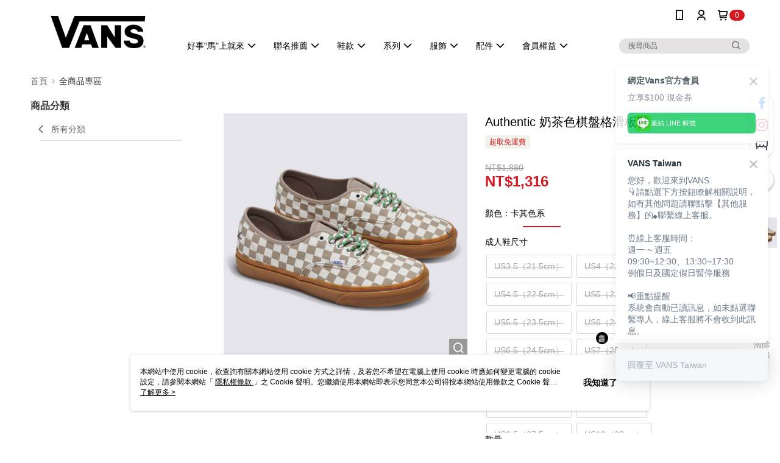

--- FILE ---
content_type: text/html; charset=utf-8
request_url: https://embed.tagnology.co/lightBox?page=https://www.vans.com.tw/SalePage/Index/9528078
body_size: 2539
content:
<!DOCTYPE html><html lang="en"><head><meta charSet="utf-8" data-next-head=""/><meta name="viewport" content="initial-scale=1, width=device-width" data-next-head=""/><link rel="icon" type="image/x-icon" href="/favicon.ico" data-next-head=""/><meta name="theme-color" content="#ffffff" data-next-head=""/><link rel="icon" type="image/png" href="/favicon-16x16.png" data-next-head=""/><link rel="shortcut icon" type="image/x-icon" href="/favicon.ico" data-next-head=""/><style type="text/css">@font-face {font-family:Roboto;font-style:normal;font-weight:300;src:url(/cf-fonts/s/roboto/5.0.11/latin-ext/300/normal.woff2);unicode-range:U+0100-02AF,U+0304,U+0308,U+0329,U+1E00-1E9F,U+1EF2-1EFF,U+2020,U+20A0-20AB,U+20AD-20CF,U+2113,U+2C60-2C7F,U+A720-A7FF;font-display:swap;}@font-face {font-family:Roboto;font-style:normal;font-weight:300;src:url(/cf-fonts/s/roboto/5.0.11/latin/300/normal.woff2);unicode-range:U+0000-00FF,U+0131,U+0152-0153,U+02BB-02BC,U+02C6,U+02DA,U+02DC,U+0304,U+0308,U+0329,U+2000-206F,U+2074,U+20AC,U+2122,U+2191,U+2193,U+2212,U+2215,U+FEFF,U+FFFD;font-display:swap;}@font-face {font-family:Roboto;font-style:normal;font-weight:300;src:url(/cf-fonts/s/roboto/5.0.11/cyrillic-ext/300/normal.woff2);unicode-range:U+0460-052F,U+1C80-1C88,U+20B4,U+2DE0-2DFF,U+A640-A69F,U+FE2E-FE2F;font-display:swap;}@font-face {font-family:Roboto;font-style:normal;font-weight:300;src:url(/cf-fonts/s/roboto/5.0.11/greek/300/normal.woff2);unicode-range:U+0370-03FF;font-display:swap;}@font-face {font-family:Roboto;font-style:normal;font-weight:300;src:url(/cf-fonts/s/roboto/5.0.11/greek-ext/300/normal.woff2);unicode-range:U+1F00-1FFF;font-display:swap;}@font-face {font-family:Roboto;font-style:normal;font-weight:300;src:url(/cf-fonts/s/roboto/5.0.11/cyrillic/300/normal.woff2);unicode-range:U+0301,U+0400-045F,U+0490-0491,U+04B0-04B1,U+2116;font-display:swap;}@font-face {font-family:Roboto;font-style:normal;font-weight:300;src:url(/cf-fonts/s/roboto/5.0.11/vietnamese/300/normal.woff2);unicode-range:U+0102-0103,U+0110-0111,U+0128-0129,U+0168-0169,U+01A0-01A1,U+01AF-01B0,U+0300-0301,U+0303-0304,U+0308-0309,U+0323,U+0329,U+1EA0-1EF9,U+20AB;font-display:swap;}@font-face {font-family:Roboto;font-style:normal;font-weight:400;src:url(/cf-fonts/s/roboto/5.0.11/latin/400/normal.woff2);unicode-range:U+0000-00FF,U+0131,U+0152-0153,U+02BB-02BC,U+02C6,U+02DA,U+02DC,U+0304,U+0308,U+0329,U+2000-206F,U+2074,U+20AC,U+2122,U+2191,U+2193,U+2212,U+2215,U+FEFF,U+FFFD;font-display:swap;}@font-face {font-family:Roboto;font-style:normal;font-weight:400;src:url(/cf-fonts/s/roboto/5.0.11/latin-ext/400/normal.woff2);unicode-range:U+0100-02AF,U+0304,U+0308,U+0329,U+1E00-1E9F,U+1EF2-1EFF,U+2020,U+20A0-20AB,U+20AD-20CF,U+2113,U+2C60-2C7F,U+A720-A7FF;font-display:swap;}@font-face {font-family:Roboto;font-style:normal;font-weight:400;src:url(/cf-fonts/s/roboto/5.0.11/vietnamese/400/normal.woff2);unicode-range:U+0102-0103,U+0110-0111,U+0128-0129,U+0168-0169,U+01A0-01A1,U+01AF-01B0,U+0300-0301,U+0303-0304,U+0308-0309,U+0323,U+0329,U+1EA0-1EF9,U+20AB;font-display:swap;}@font-face {font-family:Roboto;font-style:normal;font-weight:400;src:url(/cf-fonts/s/roboto/5.0.11/cyrillic/400/normal.woff2);unicode-range:U+0301,U+0400-045F,U+0490-0491,U+04B0-04B1,U+2116;font-display:swap;}@font-face {font-family:Roboto;font-style:normal;font-weight:400;src:url(/cf-fonts/s/roboto/5.0.11/greek/400/normal.woff2);unicode-range:U+0370-03FF;font-display:swap;}@font-face {font-family:Roboto;font-style:normal;font-weight:400;src:url(/cf-fonts/s/roboto/5.0.11/greek-ext/400/normal.woff2);unicode-range:U+1F00-1FFF;font-display:swap;}@font-face {font-family:Roboto;font-style:normal;font-weight:400;src:url(/cf-fonts/s/roboto/5.0.11/cyrillic-ext/400/normal.woff2);unicode-range:U+0460-052F,U+1C80-1C88,U+20B4,U+2DE0-2DFF,U+A640-A69F,U+FE2E-FE2F;font-display:swap;}@font-face {font-family:Roboto;font-style:normal;font-weight:500;src:url(/cf-fonts/s/roboto/5.0.11/cyrillic/500/normal.woff2);unicode-range:U+0301,U+0400-045F,U+0490-0491,U+04B0-04B1,U+2116;font-display:swap;}@font-face {font-family:Roboto;font-style:normal;font-weight:500;src:url(/cf-fonts/s/roboto/5.0.11/cyrillic-ext/500/normal.woff2);unicode-range:U+0460-052F,U+1C80-1C88,U+20B4,U+2DE0-2DFF,U+A640-A69F,U+FE2E-FE2F;font-display:swap;}@font-face {font-family:Roboto;font-style:normal;font-weight:500;src:url(/cf-fonts/s/roboto/5.0.11/greek/500/normal.woff2);unicode-range:U+0370-03FF;font-display:swap;}@font-face {font-family:Roboto;font-style:normal;font-weight:500;src:url(/cf-fonts/s/roboto/5.0.11/greek-ext/500/normal.woff2);unicode-range:U+1F00-1FFF;font-display:swap;}@font-face {font-family:Roboto;font-style:normal;font-weight:500;src:url(/cf-fonts/s/roboto/5.0.11/latin/500/normal.woff2);unicode-range:U+0000-00FF,U+0131,U+0152-0153,U+02BB-02BC,U+02C6,U+02DA,U+02DC,U+0304,U+0308,U+0329,U+2000-206F,U+2074,U+20AC,U+2122,U+2191,U+2193,U+2212,U+2215,U+FEFF,U+FFFD;font-display:swap;}@font-face {font-family:Roboto;font-style:normal;font-weight:500;src:url(/cf-fonts/s/roboto/5.0.11/latin-ext/500/normal.woff2);unicode-range:U+0100-02AF,U+0304,U+0308,U+0329,U+1E00-1E9F,U+1EF2-1EFF,U+2020,U+20A0-20AB,U+20AD-20CF,U+2113,U+2C60-2C7F,U+A720-A7FF;font-display:swap;}@font-face {font-family:Roboto;font-style:normal;font-weight:500;src:url(/cf-fonts/s/roboto/5.0.11/vietnamese/500/normal.woff2);unicode-range:U+0102-0103,U+0110-0111,U+0128-0129,U+0168-0169,U+01A0-01A1,U+01AF-01B0,U+0300-0301,U+0303-0304,U+0308-0309,U+0323,U+0329,U+1EA0-1EF9,U+20AB;font-display:swap;}@font-face {font-family:Roboto;font-style:normal;font-weight:700;src:url(/cf-fonts/s/roboto/5.0.11/greek/700/normal.woff2);unicode-range:U+0370-03FF;font-display:swap;}@font-face {font-family:Roboto;font-style:normal;font-weight:700;src:url(/cf-fonts/s/roboto/5.0.11/cyrillic-ext/700/normal.woff2);unicode-range:U+0460-052F,U+1C80-1C88,U+20B4,U+2DE0-2DFF,U+A640-A69F,U+FE2E-FE2F;font-display:swap;}@font-face {font-family:Roboto;font-style:normal;font-weight:700;src:url(/cf-fonts/s/roboto/5.0.11/greek-ext/700/normal.woff2);unicode-range:U+1F00-1FFF;font-display:swap;}@font-face {font-family:Roboto;font-style:normal;font-weight:700;src:url(/cf-fonts/s/roboto/5.0.11/cyrillic/700/normal.woff2);unicode-range:U+0301,U+0400-045F,U+0490-0491,U+04B0-04B1,U+2116;font-display:swap;}@font-face {font-family:Roboto;font-style:normal;font-weight:700;src:url(/cf-fonts/s/roboto/5.0.11/latin/700/normal.woff2);unicode-range:U+0000-00FF,U+0131,U+0152-0153,U+02BB-02BC,U+02C6,U+02DA,U+02DC,U+0304,U+0308,U+0329,U+2000-206F,U+2074,U+20AC,U+2122,U+2191,U+2193,U+2212,U+2215,U+FEFF,U+FFFD;font-display:swap;}@font-face {font-family:Roboto;font-style:normal;font-weight:700;src:url(/cf-fonts/s/roboto/5.0.11/latin-ext/700/normal.woff2);unicode-range:U+0100-02AF,U+0304,U+0308,U+0329,U+1E00-1E9F,U+1EF2-1EFF,U+2020,U+20A0-20AB,U+20AD-20CF,U+2113,U+2C60-2C7F,U+A720-A7FF;font-display:swap;}@font-face {font-family:Roboto;font-style:normal;font-weight:700;src:url(/cf-fonts/s/roboto/5.0.11/vietnamese/700/normal.woff2);unicode-range:U+0102-0103,U+0110-0111,U+0128-0129,U+0168-0169,U+01A0-01A1,U+01AF-01B0,U+0300-0301,U+0303-0304,U+0308-0309,U+0323,U+0329,U+1EA0-1EF9,U+20AB;font-display:swap;}@font-face {font-family:Roboto;font-style:normal;font-weight:900;src:url(/cf-fonts/s/roboto/5.0.11/latin/900/normal.woff2);unicode-range:U+0000-00FF,U+0131,U+0152-0153,U+02BB-02BC,U+02C6,U+02DA,U+02DC,U+0304,U+0308,U+0329,U+2000-206F,U+2074,U+20AC,U+2122,U+2191,U+2193,U+2212,U+2215,U+FEFF,U+FFFD;font-display:swap;}@font-face {font-family:Roboto;font-style:normal;font-weight:900;src:url(/cf-fonts/s/roboto/5.0.11/latin-ext/900/normal.woff2);unicode-range:U+0100-02AF,U+0304,U+0308,U+0329,U+1E00-1E9F,U+1EF2-1EFF,U+2020,U+20A0-20AB,U+20AD-20CF,U+2113,U+2C60-2C7F,U+A720-A7FF;font-display:swap;}@font-face {font-family:Roboto;font-style:normal;font-weight:900;src:url(/cf-fonts/s/roboto/5.0.11/greek-ext/900/normal.woff2);unicode-range:U+1F00-1FFF;font-display:swap;}@font-face {font-family:Roboto;font-style:normal;font-weight:900;src:url(/cf-fonts/s/roboto/5.0.11/cyrillic/900/normal.woff2);unicode-range:U+0301,U+0400-045F,U+0490-0491,U+04B0-04B1,U+2116;font-display:swap;}@font-face {font-family:Roboto;font-style:normal;font-weight:900;src:url(/cf-fonts/s/roboto/5.0.11/greek/900/normal.woff2);unicode-range:U+0370-03FF;font-display:swap;}@font-face {font-family:Roboto;font-style:normal;font-weight:900;src:url(/cf-fonts/s/roboto/5.0.11/vietnamese/900/normal.woff2);unicode-range:U+0102-0103,U+0110-0111,U+0128-0129,U+0168-0169,U+01A0-01A1,U+01AF-01B0,U+0300-0301,U+0303-0304,U+0308-0309,U+0323,U+0329,U+1EA0-1EF9,U+20AB;font-display:swap;}@font-face {font-family:Roboto;font-style:normal;font-weight:900;src:url(/cf-fonts/s/roboto/5.0.11/cyrillic-ext/900/normal.woff2);unicode-range:U+0460-052F,U+1C80-1C88,U+20B4,U+2DE0-2DFF,U+A640-A69F,U+FE2E-FE2F;font-display:swap;}</style><meta name="viewport" content="width=device-width, initial-scale=1"/><meta name="emotion-insertion-point" content=""/><meta name="emotion-insertion-point" content=""/><style data-emotion="mui-global o6gwfi">html{-webkit-font-smoothing:antialiased;-moz-osx-font-smoothing:grayscale;box-sizing:border-box;-webkit-text-size-adjust:100%;}*,*::before,*::after{box-sizing:inherit;}strong,b{font-weight:700;}body{margin:0;color:rgba(0, 0, 0, 0.87);font-family:"Roboto","Helvetica","Arial",sans-serif;font-weight:400;font-size:1rem;line-height:1.5;letter-spacing:0.00938em;background-color:#fff;}@media print{body{background-color:#fff;}}body::backdrop{background-color:#fff;}</style><style data-emotion="mui "></style><script type="f4f4c1392fedd7aaf98fbc2c-text/javascript">(function(w,d,s,l,i){w[l]=w[l]||[];w[l].push({'gtm.start':
            new Date().getTime(),event:'gtm.js'});var f=d.getElementsByTagName(s)[0],
            j=d.createElement(s),dl=l!='dataLayer'?'&l='+l:'';j.async=true;j.src=
            'https://www.googletagmanager.com/gtm.js?id='+i+dl;f.parentNode.insertBefore(j,f);
            })(window,document,'script','dataLayer','GTM-5HW5BTVG');</script><link data-next-font="" rel="preconnect" href="/" crossorigin="anonymous"/><link rel="preload" href="/_next/static/css/6ea6bd70835bbb0d.css" as="style"/><link rel="stylesheet" href="/_next/static/css/6ea6bd70835bbb0d.css" data-n-g=""/><link rel="preload" href="/_next/static/css/88c4e23b2f8a19d4.css" as="style"/><link rel="stylesheet" href="/_next/static/css/88c4e23b2f8a19d4.css"/><noscript data-n-css=""></noscript><script defer="" nomodule="" src="/_next/static/chunks/polyfills-42372ed130431b0a.js" type="f4f4c1392fedd7aaf98fbc2c-text/javascript"></script><script src="/_next/static/chunks/webpack-9e79ac351c1c2090.js" defer="" type="f4f4c1392fedd7aaf98fbc2c-text/javascript"></script><script src="/_next/static/chunks/2659-4a7fd3fc22a2a95f.js" defer="" type="f4f4c1392fedd7aaf98fbc2c-text/javascript"></script><script src="/_next/static/chunks/2514-030235ac71dee5f4.js" defer="" type="f4f4c1392fedd7aaf98fbc2c-text/javascript"></script><script src="/_next/static/chunks/3808-04732b56341d57da.js" defer="" type="f4f4c1392fedd7aaf98fbc2c-text/javascript"></script><script src="/_next/static/chunks/8944-fb36c303787b9c76.js" defer="" type="f4f4c1392fedd7aaf98fbc2c-text/javascript"></script><script src="/_next/static/chunks/2118-f1e3c42fa06c3877.js" defer="" type="f4f4c1392fedd7aaf98fbc2c-text/javascript"></script><script src="/_next/static/chunks/main-03814d790f85cfdd.js" defer="" type="f4f4c1392fedd7aaf98fbc2c-text/javascript"></script><script src="/_next/static/chunks/7501-754bde80dcac9d91.js" defer="" type="f4f4c1392fedd7aaf98fbc2c-text/javascript"></script><script src="/_next/static/chunks/2148-e06770d7d6afce3f.js" defer="" type="f4f4c1392fedd7aaf98fbc2c-text/javascript"></script><script src="/_next/static/chunks/2235-51d2df38c8d7e0f7.js" defer="" type="f4f4c1392fedd7aaf98fbc2c-text/javascript"></script><script src="/_next/static/chunks/6459-5ab050d80d1c0fdc.js" defer="" type="f4f4c1392fedd7aaf98fbc2c-text/javascript"></script><script src="/_next/static/chunks/5305-eea533651694dd07.js" defer="" type="f4f4c1392fedd7aaf98fbc2c-text/javascript"></script><script src="/_next/static/chunks/1184-def1e8c4df3db254.js" defer="" type="f4f4c1392fedd7aaf98fbc2c-text/javascript"></script><script src="/_next/static/chunks/741-bc7d2a11280006d8.js" defer="" type="f4f4c1392fedd7aaf98fbc2c-text/javascript"></script><script src="/_next/static/chunks/1541-0db6d57521926944.js" defer="" type="f4f4c1392fedd7aaf98fbc2c-text/javascript"></script><script src="/_next/static/chunks/pages/_app-f3956634-652d2b28e4405427.js" defer="" type="f4f4c1392fedd7aaf98fbc2c-text/javascript"></script><script src="/_next/static/chunks/pages/_app-290eea8e-ec11f934fb5a30fc.js" defer="" type="f4f4c1392fedd7aaf98fbc2c-text/javascript"></script><script src="/_next/static/chunks/pages/_app-1dc3acd4-78b3ba43ee19bd75.js" defer="" type="f4f4c1392fedd7aaf98fbc2c-text/javascript"></script><script src="/_next/static/chunks/3165-cc6c6bb152d48698.js" defer="" type="f4f4c1392fedd7aaf98fbc2c-text/javascript"></script><script src="/_next/static/chunks/7225-7c6fd00f233b8cf3.js" defer="" type="f4f4c1392fedd7aaf98fbc2c-text/javascript"></script><script src="/_next/static/chunks/9628-fbc0f619dba91227.js" defer="" type="f4f4c1392fedd7aaf98fbc2c-text/javascript"></script><script src="/_next/static/chunks/564-2e6a9b3d4391cba3.js" defer="" type="f4f4c1392fedd7aaf98fbc2c-text/javascript"></script><script src="/_next/static/chunks/9208-50cb333bf6063f29.js" defer="" type="f4f4c1392fedd7aaf98fbc2c-text/javascript"></script><script src="/_next/static/chunks/7048-6f3a4e4acbafb377.js" defer="" type="f4f4c1392fedd7aaf98fbc2c-text/javascript"></script><script src="/_next/static/chunks/8901-c22fb86b1e27b11f.js" defer="" type="f4f4c1392fedd7aaf98fbc2c-text/javascript"></script><script src="/_next/static/chunks/8971-dc0f72741c5b20a2.js" defer="" type="f4f4c1392fedd7aaf98fbc2c-text/javascript"></script><script src="/_next/static/chunks/7317-cd9621afbc195553.js" defer="" type="f4f4c1392fedd7aaf98fbc2c-text/javascript"></script><script src="/_next/static/chunks/5939-8a06189e720edd18.js" defer="" type="f4f4c1392fedd7aaf98fbc2c-text/javascript"></script><script src="/_next/static/chunks/8915-b60591eb3a3ab581.js" defer="" type="f4f4c1392fedd7aaf98fbc2c-text/javascript"></script><script src="/_next/static/chunks/5125-cfd5a4eba117e76d.js" defer="" type="f4f4c1392fedd7aaf98fbc2c-text/javascript"></script><script src="/_next/static/chunks/7163-5ab5caa15a8f0a80.js" defer="" type="f4f4c1392fedd7aaf98fbc2c-text/javascript"></script><script src="/_next/static/chunks/4729-5f01c25e844fcd26.js" defer="" type="f4f4c1392fedd7aaf98fbc2c-text/javascript"></script><script src="/_next/static/chunks/8877-79474c5db2a3aa1f.js" defer="" type="f4f4c1392fedd7aaf98fbc2c-text/javascript"></script><script src="/_next/static/chunks/4608-9786381dc4d6b8ab.js" defer="" type="f4f4c1392fedd7aaf98fbc2c-text/javascript"></script><script src="/_next/static/chunks/2169-226628438a392b13.js" defer="" type="f4f4c1392fedd7aaf98fbc2c-text/javascript"></script><script src="/_next/static/chunks/1119-265aa930714e11f3.js" defer="" type="f4f4c1392fedd7aaf98fbc2c-text/javascript"></script><script src="/_next/static/chunks/6587-d1b76b5fb0763565.js" defer="" type="f4f4c1392fedd7aaf98fbc2c-text/javascript"></script><script src="/_next/static/chunks/5957-14219bbd6a9bf533.js" defer="" type="f4f4c1392fedd7aaf98fbc2c-text/javascript"></script><script src="/_next/static/chunks/8486-0599889c3901fb71.js" defer="" type="f4f4c1392fedd7aaf98fbc2c-text/javascript"></script><script src="/_next/static/chunks/7329-7fcd4b174fc25a21.js" defer="" type="f4f4c1392fedd7aaf98fbc2c-text/javascript"></script><script src="/_next/static/chunks/5277-3a763eb32590ab3b.js" defer="" type="f4f4c1392fedd7aaf98fbc2c-text/javascript"></script><script src="/_next/static/chunks/6462-be74f21cee8a7dea.js" defer="" type="f4f4c1392fedd7aaf98fbc2c-text/javascript"></script><script src="/_next/static/chunks/pages/lightBox-dd93677d20bff0c9.js" defer="" type="f4f4c1392fedd7aaf98fbc2c-text/javascript"></script><script src="/_next/static/MOWGwW1SdlLTh0jEhnl5l/_buildManifest.js" defer="" type="f4f4c1392fedd7aaf98fbc2c-text/javascript"></script><script src="/_next/static/MOWGwW1SdlLTh0jEhnl5l/_ssgManifest.js" defer="" type="f4f4c1392fedd7aaf98fbc2c-text/javascript"></script></head><body style="background-color:transparent"><noscript><iframe src="https://www.googletagmanager.com/ns.html?id=GTM-5HW5BTVG" height="0" width="0" style="display:none;visibility:hidden"></iframe></noscript><div id="__next"></div><script id="__NEXT_DATA__" type="application/json">{"props":{"pageProps":{}},"page":"/lightBox","query":{},"buildId":"MOWGwW1SdlLTh0jEhnl5l","nextExport":true,"autoExport":true,"isFallback":false,"scriptLoader":[]}</script><script src="/cdn-cgi/scripts/7d0fa10a/cloudflare-static/rocket-loader.min.js" data-cf-settings="f4f4c1392fedd7aaf98fbc2c-|49" defer></script><script defer src="https://static.cloudflareinsights.com/beacon.min.js/vcd15cbe7772f49c399c6a5babf22c1241717689176015" integrity="sha512-ZpsOmlRQV6y907TI0dKBHq9Md29nnaEIPlkf84rnaERnq6zvWvPUqr2ft8M1aS28oN72PdrCzSjY4U6VaAw1EQ==" data-cf-beacon='{"version":"2024.11.0","token":"a88b87670fe44a03bdd1368ee23dea7b","server_timing":{"name":{"cfCacheStatus":true,"cfEdge":true,"cfExtPri":true,"cfL4":true,"cfOrigin":true,"cfSpeedBrain":true},"location_startswith":null}}' crossorigin="anonymous"></script>
</body></html>

--- FILE ---
content_type: text/css
request_url: https://cms-static.cdn.91app.com/theme/41287/css/cmsTheme_ca4267bf-30d7-4346-b262-4af9df46fa4c_1769772929886.css?v=020190828
body_size: 347
content:
.cms-badge{color:#fff;background:#d51920}.cms-header{background:#fff}.cms-nav{color:#000}.cms-logo{background-image:url(https://cms-static.cdn.91app.com/images/original/41287/035e869c-98fe-40d3-860a-99c14f391625-1735014425-hrszua8aba_d.png)}.cms-linkColor{color:#428bca !important}.cms-moneyColor{color:#000 !important}.cms-discountMoneyColor{color:#d51920 !important}.cms-primaryBtnBgColor{background-color:#d51920 !important}.cms-primaryBtnTextColor{color:#fff !important}.cms-secondBtnBgColor{background-color:#fff !important}.cms-secondBtnTextColor{color:#d51920 !important}.cms-secondBtnBorderColor{border-color:#d51920 !important}.cms-primaryHeartBtnBgColor{color:#ff5353 !important}.cms-secondHeartBtnBgColor{color:#333 !important}.cms-generalTagBgColor{background-color:#f1f2eb !important}.cms-generalTagTextColor{color:#d51920 !important}.cms-emphasisTagBgColor{background-color:#d51920 !important}.cms-emphasisTagTextColor{color:#fff !important}.cms-keyWordTagTextColor{color:#7a0e12 !important}.cms-moneyBgColor{background-color:#000 !important}.cms-moneyBorderColor{border-color:#000 !important}.cms-moneyOutlineColor{outline-color:#000 !important}#progressbar li.active:before{background-color:#000 !important;border-color:#000 !important}.cms-secondBtnBgColor:hover{background-color:#f7f7f7 !important}.cms-primaryBtnBgColor:hover{background-color:#c7171e !important}.cms-primaryBtnBorderColor{border-color:#d51920 !important}.cms-primaryQtyBtnTextColor{color:#d51920 !important}.cms-tagBorderColor{border-color:#f1f2eb !important}.banner-discount-fee{color:#000 !important}.banner-add-to-cart{border-color:#d51920 !important;color:#d51920 !important}.cms-main-color{background-color:#fff !important}.cms-sub-color{color:#000 !important}

--- FILE ---
content_type: application/javascript
request_url: https://static.rosetta.ai/c/a_Xdm9P6l0kEmkFBaonQnA6ad8.js
body_size: 659
content:
window.rosettaSettings = window.rosettaSettings || {
    "appId": "a_Xdm9P6l0kEmkFBaonQnA6ad8",
    "env": "prod",
    "path": "91app",
    "recommenders": [],
    "user": {"defaultPluginLang":"zh-TW","showRosettaLogo":true,"getShopperId":null,"getContact":null,"ga":{"tracker":{"index":0,"name":null},"event":{"enable":true}},"adMatch":{"enable":false},"smartShop":null,"experiment":null,"isBundleEnabled":false}
};

;(function (r, o, s, e, t, a, A, I, R, E, C, O, M) {
    var us = new r.URLSearchParams(r.location.search); var sr = us.get(R);
    var recomId = r.sessionStorage.getItem(E); C = sr || recomId;
    (O = o.createElement(e)), (M = o.getElementsByTagName(e)[0]);
    O.id = R; O.async = "true"; O.src = C ? t : a; M.parentNode.insertBefore(O, M);
    O.addEventListener(A, function () { C ?  r[s + 'Editor'](sr, I) : r[s + 'Plugin'].create({ appId: I }); });
})(
    window, document, "Rosetta", "script",
    "https://static-editor.rosetta.ai/editor.js",
    "https://static-plugin.rosetta.ai/91app/plugin.js",
    "load", "a_Xdm9P6l0kEmkFBaonQnA6ad8",
    "rosetta-recommender", "rosetta.ai__editor__recom-id"
);

